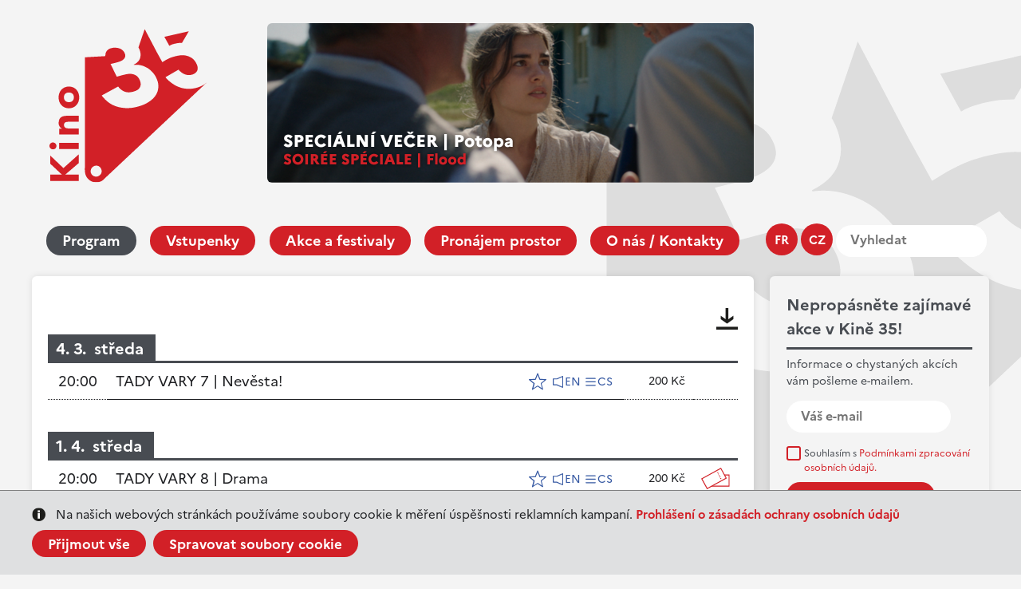

--- FILE ---
content_type: text/html; charset=UTF-8
request_url: https://kino35.ifp.cz/cz/program/page2_2
body_size: 5139
content:
<!DOCTYPE HTML>
<html lang="cs-CZ">
<head>
		<meta http-equiv="X-UA-Compatible" content="IE=9; IE=8; IE=EDGE" />
		<meta http-equiv="Content-Type" content="text/html; charset=utf-8" />
		<meta name="keywords" content="" />
		<meta name="description" content="pražské kino35 pod záštitou Francouszkého institutu" />
		<meta name="author" content="Burn IT, s.r.o." />    
		<title>IFP Kino35 || kino 35</title>
		<meta name="viewport" content="width=device-width, initial-scale=1.0, maximum-scale=5.0" />
		<meta name="theme-color" content="#ffffff"/>  
		<link rel="icon" type="img/ico" href="/ico/favico_kino35.2023.png">
		<link rel="manifest" href="/cz/site.webmanifest.json">
		<link rel="stylesheet" href="/js/jquery.fancybox.min.css" />
		<link href="https://kino35.ifp.cz/css/font-5.2023.css" rel="stylesheet" type="text/css" />
		<link href="https://kino35.ifp.cz/css/style-2.2023.css?ac=a15" rel="stylesheet" type="text/css" />
		<meta name="robots" content="all" />

    <script type="text/javascript" src="https://ajax.googleapis.com/ajax/libs/jquery/1.8.3/jquery.min.js"></script>
    <script type="text/javascript" src="/js/jquery.cookie.js"></script>
		<script src="/js/jquery.fancybox.min.js"></script>
    <script type="text/javascript" src="/js/script-2.2023.js?ac=a15"></script>

    <script type="text/javascript">
            
			var calendardays='{"c":"202601","t":"leden 2026","cdc":"31","cwd":"4","e":["20260102","20260103","20260105","20260106","20260107","20260108","20260109","20260110","20260112","20260113","20260114","20260115","20260116","20260117","20260119","20260120","20260121","20260122","20260123","20260124","20260126","20260127","20260128","20260129","20260130","20260131"],"pdc":"31"}';
			
      
    	var calendar_lang = 'cz';
    	var calendar_month = '';
    	var calendar_url = 'https://kino35.ifp.cz/cz/program/event';
    </script>
			<script async src="https://www.googletagmanager.com/gtag/js?id=G-1W4ZPYW9EQ"></script> <script> window.dataLayer = window.dataLayer || []; function gtag(){dataLayer.push(arguments);} gtag('js', new Date()); gtag('config', 'G-1W4ZPYW9EQ'); </script>
	       

    

		<base href="https://kino35.ifp.cz/" />
</head>

<body>
<div class="cookie-consent" style="display: none;">
<div class="cookie-bar">
	<div class="layout">
		<div class="cc-textbox wsw">
			Na našich webových stránkách používáme soubory cookie k měření úspěšnosti reklamních kampaní.	<br>
			<a href="//www.ifp.cz/cz/gdpr" target="_blank">Prohlášení o zásadách ochrany osobních údajů</a>
		</div>
		<div class="cc-buttons wsw">
		<a class="button cc-accept-all">Přijmout vše</a>
		<a class="button cc-open-manage">Spravovat soubory cookie</a>
		</div>
	</div>
</div>
<div class="cookie-pref" style="display: none;">
	<div class="cookie-pref-shadow">
	<form name="cc-form">
	<div class="layout"><div class="row">

	<div class="wsw">
		<h3>Nastavení souborů cookie</h3>
		<p>Zde si můžete zvolit, v jakém rozsahu se mají využívat soubory cookies na webu IFP.
		</p>
	</div>


  <div class="cc-block wsw">
	  <h4 class="green">Povolit pouze systémové cookies</h4>
	 	<p>Pokud zvolíte tuto možnost, budou použity pouze cookies potřebné pro běh stránek a jejich zabezpečení. Tyto cookies neobsahují žádná osobní data.
	 	</p>
		<p>
		<input type="radio" name="cc-level" value="2" id="ccr1" checked> <label class="chbox mini" for="ccr1">Přijmout</label>
		</p>
	</div>  
  <div class="cc-block wsw">
	  <h4 class="green">Povolit všechny cookies</h4>
	 	<p>Při použití této volby nám navíc umožníte sledovat úspěšnost našich reklamních kampaní v online médiích a na sociálních sítích.
	 	</p>
		<p>
		<input type="radio" name="cc-level" value="1" id="ccr2"> <label class="chbox mini" for="ccr2">Přijmout</label>
		</p>
	</div>
  
  <div class="form">
	  <input type="reset" class="button2" value="Resetovat">
	  <input type="submit" class="button" value="Uložit">
  </div>
	
	</div></div>
	</form>
</div></div>
</div>
<header class="layout">
<div class="header-top">
	<div class="logo">
		<a href="https://kino35.ifp.cz/cz/"><img src="/css/images-2.1/logo-kino35.svg"></a>
	</div>
  <div class="banner banner-position" rel="allpage_top23">
    <a href="/sys/services/banner.php?id=933|cz" title="SPECIÁLNÍ VEČER | Potopa (2025)" target="_blank" rel="allpage_top"><img src="/images/content/files/Kino%2035/2026-02/speci%C3%A1ln%C3%AD%20ve%C4%8Der%20Potopa%20_%20Flood.png" alt="SPECIÁLNÍ VEČER | Potopa (2025)" rel="933"  /></a>
  </div>
      
</div>
	
<nav>
	<div class="mobile-menu">
		<a href="" class="button menu"><span>Menu</span></a>
		<a href="" class="button calendar" data-open="calendar"><span>Kalendář</span></a>
		<a href="" class="button newsletter" data-open="newsletter"><span>Novinky</span></a>
	</div>
	<div class="wrapwrap-menu"><div class="wrap-menu">
	<div class="lang-menu">
		<span>
	    <a href="https://kino35.ifp.cz/fr/programme" class="lang-sw">fr</a>
      <a href="https://kino35.ifp.cz/cz/program" class="lang-sw aktivni">cz</a>
  		
		<a href="" class="srch-pop"></a>
		</span>
		
		<div class="search">
		<div class="search-in">
			<form name="searchform" action="" method="get"><input type="hidden" name="p" value="1" class="vstup" /><input type="text" name="search" value="" class="txt" id="search" placeholder="Vyhledat" /><input type="submit" name="" value="Vyhledat" class="submit" title="Vyhledat" /></form>
			<!--input type="text" value="" placeholder="Vyhledat..."><input type="submit" value=""-->
		</div>
		</div>
	</div>
	<div class="main-menu">
		            <a href="https://kino35.ifp.cz/cz/program/" class="active" title="Program" >Program</a>
                    <a href="https://kino35.ifp.cz/cz/vstupenky/"  title="Vstupenky" >Vstupenky</a>
                    <a href="https://kino35.ifp.cz/cz/akce-a-festivaly-1/"  title="Akce a festivaly" >Akce a festivaly</a>
                    <a href="https://kino35.ifp.cz/cz/pronajem-prostor/"  title="Pronájem prostor" >Pronájem prostor</a>
                    <a href="https://kino35.ifp.cz/cz/o-nas-kontakty/"  title="O nás / Kontakty" >O nás / Kontakty</a>
            
	</div>
	</div></div>
</nav>	
</header>
                      <main class="layout">
	<aside>
		<div class="newsletter white-block grey" id="newslistform">
	    <h2>Nepropásněte zajímavé akce v Kině 35!</h2>
	    <hr>
	    <p>Informace o chystaných akcích vám pošleme e-mailem.</p>

			<div class="newslistform">
				<form name="newsletterform" action="/sys/services/newslistregistration.php" method="post"><input type="hidden" name="m" value="" class="vstup" /><input type="hidden" name="jazyk" value="cz" class="vstup" />
				
			  
			  	<fieldset class="newsletterform">
				    <div class="trap"><input type="text" name="nludaje[message]" value="" class="rtrap" /></div>
						<div class="input-email"><input type="text" name="nludaje[email]" value="" class="vstup" id="itememail" placeholder="Váš e-mail" /></div>
						<div class="newslist-error newslist-error-email" style="display: none;">
						Zadaný e-mail nemá správný formát.
						</div>
						<div class="newslist-error newslist-error-gdpr"  style="display: none;">
						Vyplňte, prosím, všechna povinná pole. 
						</div>
						<div class="input-agree">
							<input type="checkbox" name="nludaje[gdpr]" value="1" class="vstup" id="itemgdpr" />
							<!--input type="checkbox" name="souhlas" id="souhlas" value="1" checked-->
							<label for="itemgdpr">Souhlasím s <a href="https://www.ifp.cz/cz/gdpr" target="_blank">Podmínkami zpracování osobních údajů.</a></label>
						</div>
						<div class="input-submit"><input type="submit" name="nludaje[save]" value="Přihlásit k odběru" class="button btn-white btn-blue-hover" id="itemodeslat" /></div>      
			  	</fieldset>
				</form>
			</div>

			<div class="newslist-success"  style="display: none;">
			Děkujeme. Nyní jste přihlášeni.
			</div>

		</div>
		
<!--  -->		

		<div class="calendar white-block">
	    <div class="side-calendar">
				<!-- cal -->
					<div class="month">
						<a class="month-back calendar-month" rel="-1">&lt;</a>
						<span></span>
						<a class="month-fwd calendar-month" rel="1">&gt;</a>
					</div>
					<table class="calendar">
						<thead>	
							<tr><th>Po</th><th>Út</th><th>St</th><th>Čt</th><th>Pá</th><th>So</th><th>Ne</th></tr>
							<tr><td colspan="7" class="delim"><hr></td></tr>
						</thead>		
						<tbody>
						</tbody>		
					</table>
				<!-- /cal -->                    
	    </div>
		</div>

	</aside>

	<div class="main white-block">

<!--content-->   
										<!-- blok_eventlist program-->    


	


	<div class="program">
			<a href="/images/content/files/Kino%2035/2026-01/Kino35%20-%20Program%20Janvier2.pdf" class="btn-download" title="Stáhnout program jako PDF" target="_blank"></a>
		
  <table class="prog-list">
			<tr class="header"><td colspan="5"><h3>4. 3. &nbsp;středa</h3></td></tr>
				<tr>
			<td class="time">20:00</td>
			<td class="name"><a href="https://kino35.ifp.cz/cz/program/event4640-tady-vary-7-nevesta" >TADY VARY 7 | Nevěsta!</a></td>
			<td class="icons"><div class="icons-wrap">
							<div class="ico ico-favorite" title="Speciální večer"></div>
						<div class="ico ico-english" title="English friendly"></div>
									
			<div class="ico ico-sound" title="Jazyk audia: angličtina">EN</div>
			
	
						<div class="ico ico-sub" title="Jazyk titulků: čeština">CS</div>
				</div></td>
								<td class="price">200 Kč</td>
      					<td class="tickets">
			</td>
		</tr>
		
			<tr class="header"><td colspan="5"><h3>1. 4. &nbsp;středa</h3></td></tr>
				<tr>
			<td class="time">20:00</td>
			<td class="name"><a href="https://kino35.ifp.cz/cz/program/event4641-tady-vary-8-drama" >TADY VARY 8 | Drama</a></td>
			<td class="icons"><div class="icons-wrap">
							<div class="ico ico-favorite" title="Speciální večer"></div>
						<div class="ico ico-english" title="English friendly"></div>
									
			<div class="ico ico-sound" title="Jazyk audia: angličtina">EN</div>
			
	
						<div class="ico ico-sub" title="Jazyk titulků: čeština">CS</div>
				</div></td>
								<td class="price">200 Kč</td>
      					<td class="tickets">
				<a href="http://kino35.koupitvstupenku.cz/?perfbegin=2026-04-01T20%3A00%3A00" title="Rezervovat" target="_blank" class="ticket"></a>
			</td>
		</tr>
		
			<tr class="header"><td colspan="5"><h3>8. 4. &nbsp;středa</h3></td></tr>
				<tr>
			<td class="time">18:00</td>
			<td class="name"><a href="https://kino35.ifp.cz/cz/program/event4637-divadlo-v-kine-35-ucpanej-system" >DIVADLO V KINĚ 35 | Ucpanej systém</a></td>
			<td class="icons"><div class="icons-wrap">
							<div class="ico ico-opera" title="Divadlo/Opera"></div>
									
			<div class="ico ico-sound" title="Jazyk audia: čeština">CS</div>
			
	
					</div></td>
								<td class="price">400 Kč</td>
      					<td class="tickets">
				<a href="http://kino35.koupitvstupenku.cz/?perfbegin=2026-04-08T18%3A00%3A00" title="Rezervovat" target="_blank" class="ticket"></a>
			</td>
		</tr>
		
			<tr class="header"><td colspan="5"><h3>6. 5. &nbsp;středa</h3></td></tr>
				<tr>
			<td class="time">20:00</td>
			<td class="name"><a href="https://kino35.ifp.cz/cz/program/event4642-tady-vary-9-co-nam-zbylo-z-lasky" >TADY VARY 9 | Co nám zbylo z lásky</a></td>
			<td class="icons"><div class="icons-wrap">
							<div class="ico ico-favorite" title="Speciální večer"></div>
									
			<div class="ico ico-sound" title="Jazyk audia: islandština, angličtina">IS, EN</div>
			
	
						<div class="ico ico-sub" title="Jazyk titulků: čeština">CS</div>
				</div></td>
								<td class="price">200 Kč</td>
      					<td class="tickets">
				<a href="http://kino35.koupitvstupenku.cz/?perfbegin=2026-05-06T20%3A00%3A00" title="Rezervovat" target="_blank" class="ticket"></a>
			</td>
		</tr>
		
			<tr class="header"><td colspan="5"><h3>10. 6. &nbsp;středa</h3></td></tr>
				<tr>
			<td class="time">20:00</td>
			<td class="name"><a href="https://kino35.ifp.cz/cz/program/event4643-tady-vary-10" >TADY VARY 10</a></td>
			<td class="icons"><div class="icons-wrap">
							<div class="ico ico-favorite" title="Speciální večer"></div>
									
			
	
					</div></td>
								<td class="price">200 Kč</td>
      					<td class="tickets">
			</td>
		</tr>
		
		</table>
	</div>
	
	<div class="paging"><div class="paging-in">
			<a href="https://kino35.ifp.cz/cz/program/page2_1#events-2" class="prev">&lt;</a>
		
			<a href="https://kino35.ifp.cz/cz/program/page2_0#events-2">*</a>    		<a href="https://kino35.ifp.cz/cz/program/page2_1#events-2">*</a>    		<a href="https://kino35.ifp.cz/cz/program/page2_2#events-2" class="active"><strong>*</strong></a>        
		</div></div>	        


							            
<!--/content-->

	</div>
</main>



<footer class="layout white-block">
<div class="foot-wrap">
	<div class="foot-col column-1">
		<p>Kino 35<br />
Francouzský institut v Praze<br />
Štěpánská 644/35, Praha 1</p>

		<p class="maplink">
			<a href="https://mapy.cz/turisticka?q=kino%2035&source=firm&id=682514&ds=2&x=14.4251949&y=50.0788684&z=17" target="_blank" class="button">Na mapě</a>
		</p>
		<p class="socio">
			
			<a href="https://www.facebook.com/Kino35Prague" target="_blank" ><img src="/css/images-2.1/ico-fb.svg"></a>
			<a href="https://x.com/IFPrague" target="_blank" ><img src="/css/images-2.1/ico-x.svg" class="x"></a>
			<a href="https://www.youtube.com/user/FrancouzskyInstitut" target="_blank" ><img src="/css/images-2.1/ico-yt.svg"></a>
			<a href="https://www.instagram.com/kino35prague/?hl=fr" target="_blank" ><img src="/css/images-2.1/alt-ins.svg" width="40"></a>
		</p>
		
	</div>
	<div class="foot-col column-2">
	<p>
		Pokladna:<br>
				<a href="tel:+420221401011">(+420) 221 401 011</a>
	</p>
	<p>
		Kontakt:<br>
		<a href="mailto:kino35@ifp.cz">kino35@ifp.cz</a>
	</p>
	</div>
	<div class="foot-col column-3">
	<ul>
	<li><a href="https://www.instagram.com/nabrehurhony.bistro35/">Bistro&nbsp;35</a></li>
	<li><a href="https://www.ifp.cz/cz/if-pass/" target="_blank">Slevy s IF Pass</a></li>
	<li><a href="https://www.ifp.cz/cz/" target="_blank">Francouzský institut</a></li>
	<li><a href="https://www.ifp.cz/cz/gdpr/" target="_blank">GDPR</a></li>
</ul>

	</div>
	<div class="foot-col column-4" >
	<a href="https://ifcinema.institutfrancais.com/en" target="_blank"><img src="/css/images-2.1/if-cinema.svg"></a>
	<a href="https://www.europa-cinemas.org/en" target="_blank"><img src="/css/images-2.1/europa-cinemas.svg"></a>
	</div>
</div>
<div class="foot-copy">
<div class="col-left">
&copy; 2023 Institut français de Prague | <a href="https://www.ifp.cz" target="_blank">www.ifp.cz</a>
</div>
<div class="col-right">
code: <a href="https://www.burnit.cz" target="_blank">BurnIT</a>
design: <a href="https://media.tajpej.cz/"  target="_blank">Tajpej Design</a>
</div>

</div>
</footer>
	<script src="/js/abutton.js"></script>
	<script> 
		AbuttonAdd('{"jazyk":"cz","site":"program","page2":"2","_project":"kino35"}');	
	</script> 
  <script type="text/javascript">
            $(".rtrap").css("display","none");
        </script>

<!-- Meta Pixel Code -->
<script>

!function(f,b,e,v,n,t,s)
{if(f.fbq)return;n=f.fbq=function(){n.callMethod?n.callMethod.apply(n,arguments):n.queue.push(arguments)};
if(!f._fbq)f._fbq=n;n.push=n;n.loaded=!0;n.version='2.0';
n.queue=[];t=b.createElement(e);t.async=!0;
t.src=v;s=b.getElementsByTagName(e)[0];
s.parentNode.insertBefore(t,s)}(window, document,'script',
'https://connect.facebook.net/en_US/fbevents.js');
fbq('init', '3877889832534591');
fbq('track', 'PageView');
</script>

<noscript><img height="1" width="1" style="display:none"
src="https://www.facebook.com/tr?id=3877889832534591&ev=PageView&noscript=1"
/></noscript>
<!-- End Meta Pixel Code -->

</body>
</html><!--small>data generated in 0.047745943069458 s</small--><!--small>data+template generated in 0.07783579826355 s</small-->

--- FILE ---
content_type: text/css
request_url: https://kino35.ifp.cz/css/font-5.2023.css
body_size: 302
content:
/*
@font-face {
  font-family: 'MyWebFont';
  src:  url('myfont.woff2') format('woff2'),
        url('myfont.woff') format('woff');
}
*/

@font-face {
  font-family: 'Marianne';
  font-style: normal;
  font-weight: 400;
  src:  url('/css/font-5/Marianne-Regular.woff2') format('woff2'),
        url('/css/font-5/Marianne-Regular.woff') format('woff');
}
@font-face {
  font-family: 'Marianne';
  font-style: normal;
  font-weight: 700;
  src:  url('/css/font-5/Marianne-Bold.woff2') format('woff2'),
        url('/css/font-5/Marianne-Bold.woff') format('woff');
}
@font-face {
  font-family: 'Marianne';
  font-style: normal;
  font-weight: 100;
  src:  url('/css/font-5/Marianne-Light.woff2') format('woff2'),
        url('/css/font-5/Marianne-Light.woff') format('woff');
}


/*
Marianne-Bold.woff
Marianne-Bold.woff2
Marianne-Bold_Italic.woff
Marianne-Bold_Italic.woff2
Marianne-ExtraBold.woff
Marianne-ExtraBold.woff2
Marianne-ExtraBold_Italic.woff
Marianne-ExtraBold_Italic.woff2
Marianne-Light.woff
Marianne-Light.woff2
Marianne-Light_Italic.woff
Marianne-Light_Italic.woff2
Marianne-Medium.woff
Marianne-Medium.woff2
Marianne-Medium_Italic.woff
Marianne-Medium_Italic.woff2
Marianne-Regular.woff
Marianne-Regular.woff2
Marianne-Regular_Italic.woff
Marianne-Regular_Italic.woff2
Marianne-Thin.woff
Marianne-Thin.woff2
Marianne-Thin_Italic.woff
Marianne-Thin_Italic.woff2


*/

--- FILE ---
content_type: text/css
request_url: https://kino35.ifp.cz/css/style-2.2023.css?ac=a15
body_size: 6875
content:
/*
var(--grey-light, #F4F4F4) 
var(--grey-mid, #808080);
var(--grey-dark, #484C52);
var(--grey-black, #1F2023);
var(--red-d-22027, #D22027)
 
*/



/* reset */
	* {box-sizing: border-box; outline: none;}
	html, body {/*height: 100%; width: 100%;*/}
	html, body { max-width: 100%; overflow-x: hidden; }
	body {	margin: 0px; 	padding: 0px; }
	ol, ul, li { margin: 0px;	padding: 0px; list-style: none; }
	
	xp {margin: 0px;	padding: 0 0 1em 0; }
	p {padding: 0px;	margin: 0 0 1em 0; }
	h1, h2, h3, h4, h5, h6 {margin: 0px; padding: 0px;}
	img {	border: 0px; }
/* basics */
	.cleaner, .clear, .null { font-size: 0px;	height: 0px;	line-height: 0px; }
	.cleaner, .clear {	clear: both; }
	.fleft {float: left;}
	.fright {float: right;}
	.hidden { display: none; }
	.print-only { display: none; }
	.relative {position: relative;}
	.out {outline: solid 1px red;}
	.nowrap {white-space: nowrap;}
	.vertical-center {vertical-align: middle;}
	.rtrap {display: none;}
	
	code {color: var(--grey-mid, #808080);}
	
	
.admin-link{
	display: block;
	position: fixed;
	bottom: 0px;
	left: 0px;
	padding: 5px 15px;
	background-color: #F9F2E4;
	border-left: #00000;
	border-top: #00000;
	border-top-right-radius: 15px;
	z-index: 10000;
}

.admin-button{
	border: 1px solid #A87D22;
    background-color: #FDEFD2;
    padding-left: 4px;
    padding-right: 4px;
    font-family: Verdana, Geneva, Arial, Helvetica, sans-serif;
    color: #464E6B;
    font-size: 12px;
    font-weight: bold;    
}	

.admin-iframe{
	display: block;
	position: fixed;
	bottom: 0px;
	left: 0px;
	padding: 0x;
	background: transparetnt;
	z-index: 10000;
	width: 0px;
	height: 0px;
	border: none;
}


/* LAYOUT */

/* COMMON */
	/** {transition: padding 0.5s, width 0.5s, height 0.5s, margin 0.5s;}	*/
	body, div, input, select, textarea, td, ul, li, button { font-family: 'Marianne', Arial, helvetica, sans-serif; font-weight: 400;}
	body, div, input, select, textarea, ul, li, button { margin: 0px;	padding: 0px; }
	body { font-size: 16px; color: var(--grey-black, #1F2023); background: var(--grey-light, #F4F4F4); overflow: visible;}    
	
	
	body.menuopen {position: fixed; width: 100%; top: 0;}	
                                                                           
	a { outline: none; text-decoration: none; }
	a:hover { text-decoration: none; }

	.white-block {border-radius: 6px; background: var(--white, #FFF); /* shadow content */ box-shadow: 0px 0px 8px 0px rgba(0, 0, 0, 0.10);}
	.white-block.grey {background: var(--grey-light, #F4F4F4);}
	


	nav .mobile-menu a.button {display: inline-block; height: 40px; padding: 4px 16px 6px 36px; border-radius: 50px;  text-align: center; font-size: 19px; font-weight: 700;
	border-radius: 50px; border: 2px solid var(--red-d-22027, #D22027); color: var(--red-d-22027, #D22027); margin: 0 4.5px;}
	nav .mobile-menu a.button.menu {background: var(--red-d-22027, #D22027) url(images-2.1/ico-hamburger.svg) no-repeat 10px 50%; color: var(--white, #FFF);}
	nav .mobile-menu a.button.calendar {background: url(images-2.1/ico-cal.svg) no-repeat 10px 50%;}
	nav .mobile-menu a.button.calendar.active {background-image: url(images-2.1/icow-cal.svg); background-color: var(--grey-dark, #484C52); border-color: var(--grey-dark, #484C52); color: #FFF;}
	nav .mobile-menu a.button.newsletter {background: url(images-2.1/ico-mail.svg) no-repeat 10px 50%;}
  nav .mobile-menu a.button.newsletter.active {background-image: url(images-2.1/icow-mail.svg); background-color: var(--grey-dark, #484C52); border-color: var(--grey-dark, #484C52); color: #FFF;}
/*
	nav .mobile-menu a.button.menu:hover {background-color: var(--grey-dark, #484C52); border-color: var(--grey-dark, #484C52);}
	nav .mobile-menu a.button.calendar:hover {background-image: url(images-2.1/icow-cal.svg); background-color: var(--red-d-22027, #D22027); color: #FFF;}
	nav .mobile-menu a.button.newsletter:hover {background-image: url(images-2.1/icow-mail.svg); background-color: var(--red-d-22027, #D22027); color: #FFF;}
*/
  @media (hover: hover) {
		nav .mobile-menu a.button.menu:hover {background-color: var(--grey-dark, #484C52); border-color: var(--grey-dark, #484C52);}
		nav .mobile-menu a.button.calendar:hover {background-image: url(images-2.1/icow-cal.svg); background-color: var(--red-d-22027, #D22027); border-color: var(--red-d-22027, #D22027); color: #FFF;}
		nav .mobile-menu a.button.newsletter:hover {background-image: url(images-2.1/icow-mail.svg); background-color: var(--red-d-22027, #D22027); border-color: var(--red-d-22027, #D22027); color: #FFF;}
  }

	@media (max-width: 905px) {	/* mobile *****************************************************************************************************************/
		.layout {width: 100%; min-width: 320px; margin: auto; xoutline: solid 1px red; }
		main aside .white-block {display: block; margin: 0 auto 19px; max-width: 400px;}
		main aside .white-block {display: none;}
		main.layout {margin-bottom: 20px;}
		
		header .header-top {padding: 22px 20px 0; }
		header .logo {width: 276px; height: 124px; margin: 0 auto 13px; background: url(images-2.1/logo-kino35-mob.svg) no-repeat;}
		header .logo a {width: 100%; height: 100%;}
		header .logo img {display: none;}
		header .banner {width: 100%; text-align: center; margin-bottom: 26px;}
		header .banner img {width: 100%; height: 100%; border-radius: 6px; max-width: 610px;}
		
		nav {width: 100%; text-align: center; position: relative;	}
/***/
		nav .wrapwrap-menu {display: none; }
		nav .wrap-menu {background: var(--red-d-22027, #D22027);
		position: fixed; top: 159px; width: 100%; left: 0; padding: 20px 20px 30px; z-index: 100; 
		}
		nav .mobile-menu {margin-bottom: 14px;}
		
		@media (max-width: 414px) {
			xnav .mobile-menu a.button {font-size: 16px; margin: 0 2px; padding: 4px 15px 6px 15px; background-image: none !important;}
			nav .mobile-menu a.button {padding: 0; width: 40px; background-position: 50% 50% !important;}
			nav .mobile-menu a.button span {display: none; }
		}
		
		nav .lang-menu {}
		nav .lang-menu a {vertical-align: middle;}
		nav .lang-menu a.lang-sw {display: inline-block; height: 21px; line-height: 21px; color: var(--white, #FFF); font-size: 17px; font-weight: 700; text-transform: uppercase;}
		nav .lang-menu a.lang-sw:hover {color: var(--grey-mid, #808080);}
		nav .lang-menu .srch-pop {display: inline-block; width: 21px; height: 21px; background: url(images-2.1/ico-search-white.svg) no-repeat;}
		nav .lang-menu span {display: flex; flex-direction: row; flex-wrap: nowrap; justify-content: space-between; width: 130px; margin: 0 auto 20px; }

		nav .search {position: relative; margin: 0 auto 14px; max-width: 400px; width: 100%;}
		nav .search-in {display: none; }
		nav .search input[type=text] {border-radius: 50px; background: var(--white, #FFF); color: var(--grey-mid, #808080); font-size: 16px; font-weight: 700; width: 100%;
			height: 40px; padding: 6px 40px 9px 18px; border: none; outline: none; }
		nav .search input[type=submit] {border-radius: 50px; background: var(--white, #FFF) url(images-2.1/ico-search.svg) no-repeat center center; width: 40px; height: 40px; 
			border: none; position: absolute; right: 0px; font-size: 0px; color: transparent; cursor: pointer;}
		nav .search input[type=submit]:hover {background-image: url(images-2.1/ico-search2.svg);}

		nav .main-menu {}
		nav .main-menu a {display: block; color: var(--white, #FFF); text-align: center; font-size: 19px; font-weight: 700; padding: 0.5em 0; }
		nav .main-menu a:hover {background: var(--grey-dark, #484C52);}

		footer {padding: 28px 20px; color: #1F2023; font-weight: 500; }
		footer a {color: #D22027;}
  @media (hover: hover) {
		footer a:hover {text-decoration: underline;}
	}		
		.foot-col {margin-bottom: 20px;}
		.foot-wrap {text-align: center; align-content: center; display: flex; flex-direction: column; }

		.foot-col.column-1 .maplink {margin-bottom: 30px;}
		.foot-col.column-1 .maplink .button {color: var(--red-d-22027, #D22027); display: inline; height: 34px; padding: 4px 20px 5px 20px; text-align: center; border-radius: 30px; border: 2px solid var(--red-d-22027, #D22027); font-weight: 700; font-size: 17px; }
  @media (hover: hover) {
		.foot-col.column-1 .maplink .button:hover {background: var(--red-d-22027, #D22027); color: #FFF; text-decoration: none;}
	}		
		.foot-col.column-1 .socio {}
		.foot-col.column-1 .socio img {vertical-align: middle; margin-right: 10px; width: 40px;}
		.foot-col.column-1 .socio img.x {width: 36px;}
		.foot-col.column-1 .socio a:last-child img {margin-right: 0px;}


		.foot-col.column-3 ul {color: #D22027; font-weight: 500;  }
		.foot-col.column-3 li {list-style-type: none; }
		.foot-col.column-4 {display: flex; flex-direction: column; align-items: center; justify-content: flex-start;}
		.foot-col.column-4 img {margin: 0 0 28px; }
		
		.foot-copy {font-size: 12px;}
		.foot-copy a {color: var(--red-d-22027, #D22027); font-size: 13px; font-weight: 500;}
		.foot-copy a:hover {text-decoration: underline;}
		.foot-copy .col-left,
		.foot-copy .col-right { display: block; margin-bottom: 12px; text-align: center;} 
	}


	@media (min-width: 906px) { /*desk small *****************************************************************************************************************/
		body { background: var(--grey-light, #F4F4F4) url(images-2.1/bg.svg) no-repeat calc(50% + 350px) 52px; background-attachment: fixed; background-size: 830px; }
		.layout {width: 906px; margin: auto; xoutline: solid 1px green;}
		main aside .white-block {display: block; margin: 0 auto 19px; max-width: 400px;}
		main aside .white-block {display: none;}
		main.layout {margin-bottom: 20px;}
		
		header .header-top {position: relative;padding: 36px 0 0 22px; width: 905px;}
		header .logo {margin-bottom: 0px; width: 199px; height: 193px;}
		header .logo img {width: 100%; height: 100%;}
		header .banner {position: absolute; top: 29px; right: 0px; width: 610px; height: 200px;}
		header .banner img {width: 100%; height: 100%; border-radius: 6px; object-fit: cover; object-position: center center;}
		
		nav {position: relative;}
		nav .mobile-menu {position: absolute; left: 0px; top: 18px; text-align: center; width: 100%;}
		nav .mobile-menu a.button.menu {display: none;} 

		nav .wrapwrap-menu {display: block !important; }		
		nav .wrap-menu { display: flex; height: 130px; flex-direction: column; justify-content: center; align-items: flex-end;}
		nav .lang-menu {text-align: right; width: 280px; margin: 0 0px 18px 0; position: relative; z-index: 10;}

		nav .lang-menu a { width: 40px; height: 40px; padding: 9px 5px; color: var(--white, #FFF); text-align: center; font-size: 15px; border-radius: 50px;
			font-weight: 700; background: var(--red-d-22027, #D22027); display: inline-block; text-transform: uppercase; }
		nav .lang-menu a:hover {background-color: var(--grey-dark, #484C52);}
		nav .lang-menu a.active {}

		nav .lang-menu a.srch-pop {display: none;}
		nav .search {display: inline-block; position: relative;}
		
		nav .search input[type=text] {border-radius: 50px; background: var(--white, #FFF); color: var(--grey-mid, #808080); font-size: 16px; font-weight: 700; width: 189px;
			height: 40px; padding: 6px 40px 9px 18px; border: none; outline: none; }
		nav .search input[type=submit] {border-radius: 50px; background: var(--white, #FFF) url(images-2.1/ico-search.svg) no-repeat center center; width: 40px; height: 40px; 
			border: none; position: absolute; right: 0px; font-size: 0px; color: transparent; cursor: pointer;}
		nav .search input[type=submit]:hover {background-image: url(images-2.1/ico-search2.svg);}			

		nav .main-menu {display: flex; justify-content: space-between; width: 905px; }
		nav .main-menu a {margin: 0 1px; padding: 5px 20px 5px 20px; color: var(--white, #FFF); text-align: center; font-size: 18px;font-weight: 700; border-radius: 50px; background: var(--red-d-22027, #D22027); white-space: nowrap;}
		nav .main-menu a:first-child {margin-left: 18px;}
		nav .main-menu a:last-child {margin-right: 18px;}
		
		nav .main-menu a:hover,
		nav .main-menu a.active { background: var(--grey-dark, #484C52);}	

		footer {padding: 28px 20px; color: #1F2023; font-weight: 500; }
		footer a {color: #D22027;}
  @media (hover: hover) {
		footer a:hover {text-decoration: underline;}
	}		
		.foot-wrap {display: flex; flex-direction: row; flex-wrap: nowrap; justify-content: space-between;}
		
		.foot-col.column-1 .maplink {margin-bottom: 30px;}
		.foot-col.column-1 .maplink .button {color: var(--red-d-22027, #D22027); display: inline; height: 34px; padding: 4px 20px 5px 20px; text-align: center; border-radius: 30px; border: 2px solid var(--red-d-22027, #D22027); font-weight: 700; font-size: 17px; }
  @media (hover: hover) {
		.foot-col.column-1 .maplink .button:hover {background: var(--red-d-22027, #D22027); color: #FFF; text-decoration: none;}
	}		
		.foot-col.column-1 .socio {margin-bottom: 40px;}
		.foot-col.column-1 .socio img {vertical-align: middle; margin-right: 10px; width: 40px;}
		.foot-col.column-1 .socio img.x {width: 36px;}
		
		  
		.foot-col.column-3 ul {color: #D22027; font-weight: 500;  }
		.foot-col.column-3 li {list-style-type: disc; }
		.foot-col.column-4 {display: flex; flex-direction: column; align-items: center; justify-content: flex-start;}
		.foot-col.column-4 img {margin: 0 0 25px; }

		.foot-copy {font-size: 12px; display: flex; flex-direction: row;}
		.foot-copy a {color: var(--red-d-22027, #D22027); font-size: 13px; font-weight: 500;}
		.foot-copy a:hover {text-decoration: underline;}
		.foot-copy .col-left {width: 50%;} 
		.foot-copy .col-right {text-align: right; width: 50%;}
		
	
	}

	@media (min-width: 1200px) { /*desk full *****************************************************************************************************************/
		.layout {width: 1200px; margin: auto; xoutline: solid 1px yellow;}
		header .logo {margin-bottom: 27px;}
	
		main {display: flex; flex-direction: row-reverse; flex-wrap: nowrap; align-content: flex-start;}
		main aside {display:block; width: 295px; }
		main aside .white-block {display: block !important; margin: 0 0 19px 20px;}
		main .main {width: 905px; xheight: 642px; }
	
		nav .mobile-menu {display: none;} 
		nav .wrap-menu { display: flex; flex-direction: row-reverse; flex-wrap: nowrap; justify-content: space-between; height: 90px; align-items: center;}
		nav .lang-menu {text-align: left; margin: 0;}
		nav .lang-menu a {}
		nav .lang-menu .search {}
		nav .lang-menu input {}
		
		nav .main-menu {}
		nav .main-menu a {}
		
		footer {}
		
	  .foot-col.column-4 {display: block; }
	  .foot-col.column-4 img {margin: 0 0 0 28px;}
	}
	


	/* CALENDAR */
	.side-calendar {min-height: 312px; xbackground: rgba(0,0,0,1); padding: 26px 0px;}
	.side-calendar .month {position: relative; text-transform: capitalize; margin: 0 20px; color: var(--grey-dark, #484C52); text-align: center; font-size: 18px; font-weight: 700; margin-bottom: 23px;}
	.side-calendar a.month-back,
	.side-calendar a.month-fwd  {font-size: 0px; color: transparent; background: no-repeat center center; background-size: 12px 20px; width: 13px; height: 22px; position: absolute; top: 0px;  cursor: pointer;}
	.side-calendar a.month-back {background-image: url(images-2.1/cal-prev.svg); left: 4px;}
	.side-calendar a.month-back:hover {background-image: url(images-2.1/cal-prev2.svg); left: 4px;}
	.side-calendar a.month-fwd {background-image: url(images-2.1/cal-nxt.svg); right: 4px;}
	.side-calendar a.month-fwd:hover {background-image: url(images-2.1/cal-nxt2.svg); right: 4px;}

	table.calendar {width: 100%; border-collapse: collapse; }
	table.calendar th, table.calendar td {font-size: 14px; text-align: center; height: 27.5px; width: 12%}
	table.calendar td.delim {height: 20px;}
	table.calendar td {var(--grey-dark, #484C52); cursor: default; font-weight: 700; }
	table.calendar td.off {color: #DDD;}
	table.calendar td a {color: var(--red-d-22027, #D22027);} 
	table.calendar td i {font-style: normal; padding: 2px 0;} 
	table.calendar td a.calendar-event {text-decoration: none; padding: 2px 0px; cursor: pointer;}
	table.calendar td a.calendar-event {color: #B94549; }
	table.calendar td.open {width: 100px; color: #FFF; padding: 12px 17px 10px; text-align: left; font-size: 14px; font-weight: 500; background: var(--grey-light, #F4F4F4); vertical-align: top; xline-height: 20px;	}
  table.calendar td.open a {display: block; width: 240px; padding-bottom: 2px; white-space: nowrap; overflow: hidden;  text-overflow: ellipsis; }
  table.calendar td.open a:hover {text-decoration: underline; } /* position: absolute; background: #000; white-space: normal; width: 185px; */
  
@media (max-width: 399px) {
  table.calendar td.open a {width: calc(100vw - 40px);}
}   
@media (min-width: 400px) and (max-width: 1200px) {
  table.calendar td.open a {width: 365px;}
}   
  
  
	table.calendar th {text-align: center; color: var(--grey-dark, #484C52); font-weight: 500; xborder-bottom: solid 1px #484C52;}
	table.calendar td a.calendar-event:hover,
	table.calendar td a.active {background-color: #484C52; color: #FFF; width: 24px; height: 24px; line-height: 22px; text-align: center; border-radius: 12px; display: inline-block;} 
	table.calendar td:not(.open):first-child,
	table.calendar th:first-child {padding-left: 20px; width: 20%;}
	table.calendar td:not(.open):last-child, 
	table.calendar th:last-child {padding-right: 20px; width: 20%;}
	table.calendar td hr {background: #484C52; height: 1px; border: none;} 
	

	.newsletter {padding: 21px 21px 24px;}
	.newsletter h2 {color: var(--grey-dark, #484C52); font-size: 20px; font-weight: 700;}
	.newsletter hr {border: 0; background: var(--grey-dark, #484C52); height: 3px; width: 100%;}
	.newsletter p {color: var(--grey-dark, #484C52); font-size: 14px; font-weight: 500;}  
	
	.newslistform {}
	.newslistform fieldset {border: 0px; padding: 0px; margin: 0px;}
	.newslistform input[type=text] { border: 0; border-radius: 50px; background: var(--white, #FFF); width: 206px; height: 40px; padding: 6px 40px 9px 18px;
		color: var(--grey-dark, #484C52); font-size: 16px; font-weight: 700;}
	.newslistform input[type=text]:focus-visible {outline: none}
	.newslistform input[type=text].error {color: var(--red-d-22027, #D22027); outline: solid 1px var(--red-d-22027, #D22027); }
	.newslistform input[type=text].error::placeholder {color: var(--red-d-22027, #D22027);}
	
	.newslistform input[type=checkbox] { -webkit-appearance: none; -moz-appearance: none; appearance: none; display: inline-block; vertical-align: top;
		display: inline-block;  width: 18px; height: 18px; border-radius: 3px; border: 2px solid var(--red-d-22027, #D22027); }
	.newslistform input[type=checkbox]:checked {position: relative;	 }
	.newslistform input[type=checkbox]:checked:after {content: "\2714"; position: absolute; top: 0px; left: 2px; width: 18px; height: 18px; display: block; font-weight: 700; font-size: 14px;line-height: 16px; color: var(--grey-dark, #484C52);}
	
	.newslistform label {display: inline-block; vertical-align: top; width: calc(100% - 23px);}
	

	.newslistform label { color: var(--grey-dark, #484C52); font-size: 12px;} 
	.newslistform label a { color: var(--red-d-22027, #D22027); }
	.newslistform label a:hover { text-decoration: underline; }
	.newslistform input[type=submit] {height: 34px; padding: 4px 20px 6px 20px; border-radius: 50px; background: var(--red-d-22027, #D22027);
		color: var(--white, #FFF); text-align: center; font-size: 17px; font-weight: 700; border: 0; outline: 0; cursor: pointer;}
	.newslistform input[type=submit]:hover {background-color: var(--grey-dark, #484C52);}
	.newslistform .input-email {margin-bottom: 17px;} 
	.newslistform .input-agree {margin-bottom: 9px;}
	.newslistform .input-submit {margin-bottom: 9px;}

	.newslist-error,
	.newslist-success { border-radius: 6px; padding: 6px 10px; color: var(--white, #FFF); font-size: 14px; font-weight: 700; margin-bottom: 10px;}
	.newslist-error {background: #FF928A;}
	.newslist-success {background: #8CCF8A;}



	main .main {padding: 40px 20px 40px;}

	.content-block {margin-bottom: 40px;}

/* WYSIWYG */

.wsw h1 { color: var(--if-bleu, #3558A2); font-size: 40px; font-weight: 700; margin-bottom: 26px;}
.wsw h2 { color: var(--grey-dark, #484C52); font-size: 30px; font-weight: 700; margin-bottom: 19px; } 
.wsw h3 { color: var(--grey-dark, #484C52); font-size: 20px; font-weight: 700; margin-bottom: 17px; }

.wsw p,
.wsw { color: var(--grey-black, #1F2023); font-size: 16px; font-weight: 400; }
.wsw p strong,
.wsw p b { font-weight: 700; }
.wsw p.sm { font-size: 14px; font-weight: 400; }
.wsw p.sm2 { font-size: 12px; font-weight: 400; }

.wsw a,
.wsw p a { color: var(--red-d-22027, #D22027); font-size: 16px; font-weight: 700; text-decoration: none; } 
  @media (hover: hover) {
		.wsw a:hover,
		.wsw p a:hover,
		.wsw p a.active { color: var(--red-d-22027, #D22027); text-decoration: underline; } 
	}
.wsw hr {border: 0.5px dotted var(--grey-black, #1F2023); border-width: 0 0 0.5px 0; height: 0; background: transparent; margin: 20px 0;}

.wsw ul,
.wsw ol { padding: 0px;	 margin: 0 0 1em 0; }
.wsw ul {padding-left: 10px;}
.wsw ul li {list-style-type: "\2022"; padding-left: 12px; margin-bottom: 3px; line-height: 20px;}
.wsw ol {padding-left: 20px;}
.wsw ol li {list-style-type: decimal; padding-left: 2px; margin-bottom: 3px; line-height: 20px;}

/* embedded */
.wsw img, .wsw iframe, .wsw video {min-width: 280px; max-width: 100%;}
.wsw video {width: 100% !important;}
@media (max-width: 905px) {	.wsw iframe { width: 100% !important; height: calc((100vw - 40px) * 0.5625);}}
@media (min-width: 906px) {	.wsw iframe {width: 100% !important; height: 486.5px;}}

/* cervene tlacitko plne, prazdne, s ikonou pro target a share */
.wsw a.button,
.wsw p a.button, 
.form input.button { display: inline-block; height: 34px; padding: 5px 20px 5px 20px; border-radius: 50px; background: var(--red-d-22027, #D22027); color: var(--white, #FFF); text-align: center; font-size: 17px; font-weight: 700; margin: 0 5px 5px 0; cursor: pointer;} 
.wsw a.button2,
.wsw p a.button2,
.form input.button2 { display: inline-block; height: 34px; padding: 3px 17px 3px 17px; background-color: var(--white, #FFF); color: var(--red-d-22027, #D22027); border-radius: 50px; border: 2px solid var(--red-d-22027, #D22027); text-align: center; font-size: 17px; font-weight: 700; cursor: pointer;} 
.wsw a.button[target=_blank],
.wsw p a.button[target=_blank] {padding-right: 40px; background: var(--red-d-22027, #D22027) url(images-2.1/ico-newtab.svg) no-repeat calc(100% - 18px) calc(50% + 1px); }
.wsw a.button2[target=_blank],
.wsw p a.button2[target=_blank] {padding-right: 40px; background: var(--white, #FFF) url(images-2.1/ico-newtab-red.svg) no-repeat calc(100% - 18px) calc(50% + 1px); }
.wsw p a.button2.button-share {padding-left: 40px; padding-right: 20px; background: var(--white, #FFF) url(images-2.1/ico-share.svg) no-repeat 13px calc(50% + 1px); }

.form input.button {border: 2px solid var(--red-d-22027, #D22027); padding-top: 2px;}
.form input.button2 {padding-top: 2px;}  

  @media (hover: hover) {
		.wsw a.button:hover,
		.wsw p a.button:hover,
		.form input.button:hover {background-color: var(--grey-dark, #484C52); border-color: var(--grey-dark, #484C52); text-decoration: none;} 
		.wsw a.button2:hover,
		.wsw p a.button2:hover,
		.form input.button2:hover {color: var(--white, #FFF); background-color: var(--red-d-22027, #D22027); text-decoration: none; } 
		.wsw a.button[target=_blank]:hover,
		.wsw p a.button[target=_blank]:hover,
		.wsw a.button2[target=_blank]:hover,
		.wsw p a.button2[target=_blank]:hover {background-image: url(images-2.1/ico-newtab.svg);}
		.wsw p a.button2.button-share:hover {background-image: url(images-2.1/ico-share-white.svg);}
	}

@media (min-width: 906px) {
	.wsw p,
	.wsw { font-size: 15px; }
	.wsw a,
	.wsw p a { font-size: 15px; } 
}



/******************/


/* program */

.program {}
.program h3 {display: inline-block; background: var(--grey-dark, #484C52); color: var(--white, #FFF); font-size: 20px; font-weight: 700;
padding: 3px 15px 0px 10px; 
}
x.program h3:after {display: block; width: 100%; height: 3px; background-color: red;}

.program .btn-download{
	display:inline-block; width: 27px; height: 27px; background-image: url(/css/images-2.1/ico-download.png); background-repeat: no-repeat; margin-left: calc(100% - 27px);
}


@media (max-width: 905px) {
	.program table {display: block; width: 100%; xborder-top: solid 3px var(--grey-dark, #484C52); margin-bottom: 40px; margin-top: -40px; }
	.program table tbody {display: block; width: 100%;}
	.program table tr {display: flex; flex-direction: row; flex-wrap: wrap; margin-bottom: 12px; flex-grow: 1; flex-shrink:0;
	border-bottom: 1px dotted  var(--grey-black, #1F2023);}
	.program table tr.header {border-bottom: solid 3px var(--grey-dark, #484C52); padding-top: 40px;}
	.program table tr.header td {padding: 0;}
	.program table tr td {display: block; font-size: 20px; font-weight: 500; xheight: 47px; xoutline: solid 1px yellow; }
	.program table.prog-list td.time {width: 100%; xheight: auto; flex: 0 0 100%; max-width: 100%;}
	.program table.prog-terms td.time {width: 70px; xheight: auto; xflex: 0 0 100%; xmax-width: 100%;} 
		
	.program table td.name {width: 100%; xmin-height: 47px; height: auto; flex: 0 0 100%; max-width: 100%; font-weight: 500;}
	.program table td.name a {color: #1F2023;}
	.program table td.name a:hover {text-decoration: underline;}
	.program table td.datetime {}
	.program table td.icons {color: #3558A2; text-align: right; flex-grow: 1; padding-bottom: 3px;}
	.program table.prog-terms td.icons {}
	.program table.prog-list td.icons {}
	.program table.prog-terms td.icons {color: #3558A2; text-align: right; flex-grow: 1; padding-bottom: 4px;}
	.program table td.note {font-size: 15px; padding: 3px 10px; flex-grow: 1; }
	.program table td.price {text-align: right; font-size: 16px; font-weight: 400; white-space: nowrap; padding: 3px 10px;}
	.program table.prog-terms td.price {}   
	.program table td.tickets {text-align: center; padding-bottom: 3px;}
	

	@media (max-width: 400px) {
   .program table.prog-terms td.price {width: calc(100% - 38px); }
   .program table.prog-terms td.note {width: 100%; padding-left: 0; padding-right: 0;}
   .program table.prog-terms td.tickets {text-align: center; }

	}
	
	
}



@media (min-width: 906px) {
	.program table {width: 100%; border-collapse: collapse; xborder-top: solid 3px var(--grey-dark, #484C52); margin-top: -40px; margin-bottom: 40px;}
	.program table tr {}
	.program table tr td {font-size: 18px; font-weight: 500; border-bottom: 1px dotted  var(--grey-black, #1F2023); height: 47px; padding: 5px 10px;}
  .program table tr.header td {padding: 0; border-bottom: solid 3px var(--grey-dark, #484C52); padding-top: 40px;}
	.program table td.time {width: 75px; text-align: center;}
	.program table td.datetime {}
	.program table td.name {font-weight: 500;}
	.program table td.name a {color: #1F2023; font-weight: 500;}
	.program table td.name a:hover {text-decoration: underline;}
	.program table td.icons {color: #3558A2; text-align: right;}
	.program table td.note {font-size: 14px; font-weight: 400;}
	.program table td.price {text-align: right; font-size: 14px; font-weight: 400; white-space: nowrap; max-width: 80px;} 
	.program table td.tickets.prog-list {text-align: center; zwidth: 80px;}
	.program table td.tickets { width: 36px;}

}

.program table .icons-wrap {display: flex; flex-direction: row; justify-content: flex-end; align-items: center; height: 100%;width: 100%;}
.program table td.icons-l .icons-wrap {justify-content: flex-start;}
.program table td.icons .ico {min-height: 22px; background: no-repeat 0 center; margin-right: 2px; text-align: left;}
.program table td.icons .ico:last-child {margin-right: 0;}
.program table td.icons .ico.ico-sound,
.program table td.icons .ico.ico-sub {color: var(--if-bleu, #3558A2); font-size: 14px; font-weight: 500; width: auto; padding: 1px 4px 0 15px; }
.program table td.icons .ico.ico-festival {width: 27px; background-image: url(images-2.1/ico-award.svg);}
.program table td.icons .ico.ico-opera {width: 27px; background-image: url(images-2.1/ico-award.svg);}
.program table td.icons .ico.ico-award {width: 27px; background-image: url(images-2.1/ico-award.svg);}			
.program table td.icons .ico.ico-forkids {width: 27px; background-image: url(images-2.1/ico-kids.svg);}
.program table td.icons .ico.ico-favorite {width: 27px; background-image: url(images-2.1/ico-recom.svg);}
.program table td.icons .ico.ico-sound {background-image: url(images-2.1/ico-sound.svg);}
.program table td.icons .ico.ico-sub {background-image: url(images-2.1/ico-sub.svg);}
.program table td.tickets {}
.program table td.tickets a.ticket {width: 36px; height: 27px; display: block; background: url(images-2.1/ico-ticket.svg) no-repeat; cursor: pointer;}
  @media (hover: hover) {
		.program table td.tickets a.ticket:hover {background-image: url(images-2.1/ico-ticket2.svg);}
	}


.paging {text-align: center; margin-bottom: 40px;}
.paging-in {display: inline-flex; flex-shrink: 0; width: auto; flex-wrap: wrap; max-width: 100%; justify-content: center;}
.paging a:not(.next):not(.prev) { display: inline-block; width: 16px; height: 16px; border-radius: 16px; background: var(--red-d-22027, #D22027);
		color: var(--red-d-22027, #D22027);  margin: 0 9px 7px; }
.paging a:not(.next):not(.prev):hover,
.paging a:not(.next):not(.prev).active { background: var(--grey-dark, #484C52); color: var(--grey-dark, #484C52);}
.paging a.next,
.paging a.prev {display: none;}



.event {margin-bottom: 40px;}
.event-image {position: relative;}
.event-image img {width: 100%; opacity: 1; display: block;}
.event-image h1 {
	position: absolute; left: 20px; right: 20px; bottom: 20px;
	color: var(--white, #FFF); color: var(--white, #FFF); font-size: 40px; font-weight: 700; line-height: 55px;
	text-shadow: 0px 0px 1px rgba(0,0,0,0.5);}
.event-text, .event-text h1 {background: var(--grey-dark, #484C52); color: var(--white, #FFF); font-size: 16px; font-weight: 700; 
	padding: 25px 20px;
}
.event-text h1{
    font-weight: 700; padding: 0px;	margin: 0px;
}

@media (max-width: 400px) {
	.event-image h1 {font-size: 30px; line-height: 40px;}	
}


@media (min-width: 906px) {
	.event-text, .event-text h1 {background: var(--grey-dark, #484C52); color: var(--white, #FFF); font-size: 15px; font-weight: 700; }    
	.event {display: flex; }
	.event-image {width: 50%; }
	.event-image img {height: 100%; object-fit: cover; border-radius: 6px 0px 0px 0px;}
	.event-text {width: 50%; border-radius: 0px 6px 0px 0px;}
}

.event-text .icons {display: flex; justify-content: flex-start; margin-bottom: 30px; }
.event-text .icons .ico {height: 22px; background: no-repeat 0 center; margin-right: 2px}
.event-text .icons .ico.ico-sound,
.event-text .icons .ico.ico-sub {color: var(--white, #FFF); font-size: 15px; font-weight: 500; width: auto; padding: 0px 6px 0 16px;}
.event-text .icons .ico.ico-festival {width: 28px; background-image: url(images-2.1/icow-award.svg);}
.event-text .icons .ico.ico-opera {width: 28px; background-image: url(images-2.1/icow-award.svg);}
.event-text .icons .ico.ico-award {width: 28px; background-image: url(images-2.1/icow-award.svg);}			
.event-text .icons .ico.ico-forkids {width: 28px; background-image: url(images-2.1/icow-kids.svg);}
.event-text .icons .ico.ico-favorite {width: 28px; background-image: url(images-2.1/icow-recom.svg);}
.event-text .icons .ico.ico-sound {background-image: url(images-2.1/icow-sound.svg);}
.event-text .icons .ico.ico-sub {background-image: url(images-2.1/icow-sub.svg);}


.event-links {margin-top: 20px;}
.event-links a.button, 
.event-links a.button2 {margin-right: 15px; margin-bottom: 10px;}
.event-links a.button:last-child,
.event-links a.button2:last-child {margin-right: 0px;}


.gallery {margin: 50px 0;}
.gallery .gallery-imgs {display:flex; flex-wrap: wrap; justify-content: flex-start; overflow: hidden; transition: height 2s ease; height: auto;}
.gallery .gallery-imgs img {margin-bottom: 15px; margin-right: 20px;}
.gallery .button-strip {text-align: center; margin-top: 13px;}

@media (min-width:906px) {
	.gallery .gallery-imgs img {width: 275px;}
	.gallery .gallery-imgs a:nth-child(3n) img {margin-right: 0px;}
}

@media (min-width: 415px) and (max-width: 905px) {
	.gallery .gallery-imgs img {width: calc(50vw - 30px); }
	.gallery .gallery-imgs a:nth-child(2n) img {margin-right: 0px;}
}

@media (max-width: 414px) {
	.gallery .gallery-imgs img {width: calc(100vw - 40px);}
	.gallery .gallery-imgs a img {margin-right: 0px;}	
}

@media (min-width: 906px) {
 .gallery .gallery-imgs img {}
}


/* cookie consent */

.cookie-consent {position: fixed; xposition: absolute; bottom: 0px; left: 0px; width: 100%; z-index: 1000000; max-height: 100vh; overflow: auto; border-top: solid 1px var(--grey-mid, #808080);}

.cookie-bar {background: #dfe0e1; padding: 15px 20px; position: relative; z-index: 100000;}
.cookie-bar .cc-textbox {background: url(images-5/ico-info.png) no-repeat 0 3px; padding: 0 0 0 25px; font-size: 15px; }
.cookie-bar a.button.btn-mini {width: 100%; margin-top: 15px; cursor: pointer;}

.cookie-pref {xpadding-bottom: 60px; }
.cookie-pref-shadow {box-shadow: 0px 0px 57.6px 2.4px rgba(0, 0, 0, 0.5); background: #FFF; padding: 15px 20px 25px;}
x.cookie-pref .wsw {padding-top: 20px;}
.cookie-pref .wsw h3, 
.cookie-pref .wsw h4 {margin-bottom: 10px;}
.cookie-pref .wsw p {margin-bottom: 20px; padding: 0;}
.cookie-pref .button {margin-bottom: 15px;  cursor: pointer;}
.cookie-pref .button:first-child {margin-right: 25px;}

.cookie-pref  input[type=radio] { -webkit-appearance: none; -moz-appearance: none; appearance: none; display: inline-block; vertical-align: top; display: inline-block;  width: 18px; height: 18px; border-radius: 3px; border: 2px solid var(--red-d-22027, #D22027); }
.cookie-pref  input[type=radio]:checked {position: relative;	 }
.cookie-pref  input[type=radio]:checked:after {content: "\2714"; position: absolute; top: 0px; left: 2px; width: 18px; height: 18px; display: block; font-weight: 700; font-size: 14px; line-height: 16px; color: var(--grey-dark, #484C52);}
.cookie-pref  label {display: inline-block; vertical-align: top; } 

.cookie-bar .cc-buttons {margin-top: 8px;}

@media (max-width: 905px) {
	.cookie-pref-shadow {padding-left: 20px; padding-right: 20px;}
}


@media (min-width: 906px) {
.cookie-bar {padding: 17px 20px;}
x.cookie-bar .container>div {vertical-align: middle;}
.cookie-bar .container {   display: flex; justify-content: space-between; align-items: center; flex-direction: row;}
.cookie-bar .cc-buttons {white-space: nowrap; display: inline-block; } 
.cookie-bar .cc-textbox {display: inline-block; xwidth: 45%; padding-left: 30px;}
.cookie-bar a.button.btn-mini {width: auto; margin-top: 0px; margin-left: 15px; white-space: nowrap; }
.cookie-bar .cc-textbox br {display: none; }
}

@media (min-width: 1200px) {
.cookie-pref-shadow {padding: 25px 0 35px;}
.cookie-bar .cc-textbox {font-size: 15px; }
}

.reservationform {border-radius: 6px; background: var(--grey-light, #F4F4F4); box-shadow: 0px 0px 8px 0px rgba(0, 0, 0, 0.10);}
.reservationform .headr {margin-bottom: 20px;}
.reservationform h2 {    color: var(--grey-dark, #484C52); font-size: 20px; font-weight: 700; }
.reservationform hr {border: 0; background: var(--grey-dark, #484C52); height: 3px; width: 100%;}
.reservationform .row {display: flex; flex-wrap: wrap; }
.reservationform .form-itm {padding: 0 20px 10px 0;}

.reservationform input[type=text] { border: 0; border-radius: 50px; background: var(--white, #FFF); width: 206px; height: 40px; padding: 6px 40px 9px 18px;
		color: var(--grey-dark, #484C52); font-size: 16px; font-weight: 700;}
.reservationform select { border: 0; border-radius: 50px; background: var(--white, #FFF); width: 206px; height: 40px; padding: 6px 40px 9px 18px;
		color: var(--grey-dark, #484C52); font-size: 16px; font-weight: 700;}

.reservationform input[type=text]:focus-visible {outline: none}
.reservationform input[type=text].error,
.reservationform select.error {color: var(--red-d-22027, #D22027); outline: solid 1px var(--red-d-22027, #D22027); }
.reservationform input[type=text].error::placeholder {color: var(--red-d-22027, #D22027);}

.reservationform input[type=submit] {height: 34px; padding: 4px 20px 6px 20px; border-radius: 50px; background: var(--red-d-22027, #D22027);
		color: var(--white, #FFF); text-align: center; font-size: 17px; font-weight: 700; border: 0; outline: 0; cursor: pointer;}

.reservationform .form-message {border-radius: 6px; padding: 6px 10px; color: var(--white, #FFF); font-size: 14px; font-weight: 700; margin-bottom: 10px;
background: #FF928A;} 
.reservationform .form-message.fm-ok {background: #8CCF8A;}
.reservationform .form-message.capacity_warning {background: var(--grey-dark, #484C52);}



@media (hover: hover) {
	.reservationform input[type=submit]:hover {background-color: var(--grey-dark, #484C52);}
}

/*
	<div class="form-message send_ok fm-ok" style="display: none;">{'reservation_ok'|trans}<br />{'event-reservation-confirmation-label-resid'|trans} <span class="rid-placeholder"></span></div>
	<div class="form-message send_nok fm-error" style="display: none;">{'reservation_error'|trans}</div>
	<div class="form-message send_toomany" style="display: none;">{'event-reservation-capacity-toomany'|trans}</div>
	<div class="form-message send_full" style="display: none;">{'event-reservation-capacity-full'|trans}</div>
	<div class="form-message capacity_warning" style="display: none;">{'event-reservation-capacity-warning'|trans}</div>
*/


--- FILE ---
content_type: image/svg+xml
request_url: https://kino35.ifp.cz/css/images-2.1/cal-prev.svg
body_size: 678
content:
<?xml version="1.0" encoding="utf-8"?>
<!-- Generator: Adobe Illustrator 25.2.1, SVG Export Plug-In . SVG Version: 6.00 Build 0)  -->
<svg version="1.1" id="Layer_1" xmlns="http://www.w3.org/2000/svg" xmlns:xlink="http://www.w3.org/1999/xlink" x="0px" y="0px"
	 width="13px" height="24px" viewBox="0 0 13 24" style="enable-background:new 0 0 13 24;" xml:space="preserve">
<style type="text/css">
	.st0{fill:#D22027;}
</style>
<path class="st0" d="M11.4,23.1c-0.4,0-0.8-0.2-1.1-0.5l-9.6-10c-0.2-0.1-0.3-0.3-0.4-0.5c-0.2-0.6-0.1-1.2,0.3-1.6l9.7-10
	c0.6-0.6,1.5-0.6,2.1,0c0.6,0.6,0.6,1.5,0,2.1l-8.7,9l8.7,9c0.6,0.6,0.6,1.5,0,2.1C12.2,22.9,11.8,23.1,11.4,23.1z"/>
</svg>


--- FILE ---
content_type: image/svg+xml
request_url: https://kino35.ifp.cz/css/images-2.1/ico-ticket.svg
body_size: 1620
content:
<?xml version="1.0" encoding="utf-8"?>
<!-- Generator: Adobe Illustrator 25.2.1, SVG Export Plug-In . SVG Version: 6.00 Build 0)  -->
<svg version="1.1" id="Layer_1" xmlns="http://www.w3.org/2000/svg" xmlns:xlink="http://www.w3.org/1999/xlink" x="0px" y="0px"
	 width="36px" height="28px" viewBox="0 0 36 28" style="enable-background:new 0 0 36 28;" xml:space="preserve">
<style type="text/css">
	.st0{fill:#FFFFFF;}
	.st1{fill:#D22027;}
</style>
<g>
	<rect x="10.6" y="9.1" class="st0" width="24.4" height="14"/>
	<path class="st1" d="M35.6,23.8H10V8.5h25.6V23.8z M11.2,22.6h23.2V9.7H11.2V22.6z"/>
</g>
<g>
	<rect x="2.5" y="6.5" transform="matrix(0.8769 -0.4807 0.4807 0.8769 -4.5124 9.4192)" class="st0" width="27.2" height="14"/>
	<path class="st1" d="M7.3,27L0,13.7L24.9,0l7.3,13.4L7.3,27z M1.6,14.1l6.2,11.3l22.8-12.5L24.5,1.6L1.6,14.1z"/>
</g>
<path class="st1" d="M24.6,14.2c-0.2,0-0.4-0.1-0.5-0.3l0-0.1c-0.1-0.3,0-0.7,0.3-0.8s0.7,0,0.8,0.3l0,0.1c0.1,0.3,0,0.7-0.3,0.8
	C24.7,14.1,24.6,14.2,24.6,14.2z M23.6,12.3c-0.2,0-0.4-0.1-0.5-0.3l0-0.1c-0.1-0.3,0-0.7,0.3-0.8c0.3-0.1,0.7,0,0.8,0.3l0,0.1
	c0.1,0.3,0,0.7-0.3,0.8C23.8,12.3,23.7,12.3,23.6,12.3z M22.7,10.4c-0.2,0-0.4-0.1-0.5-0.3l0-0.1c-0.1-0.3,0-0.7,0.3-0.8
	c0.3-0.1,0.7,0,0.8,0.3l0,0.1c0.1,0.3,0,0.7-0.3,0.8C22.9,10.4,22.8,10.4,22.7,10.4z M21.7,8.5c-0.2,0-0.4-0.1-0.5-0.3l0-0.1
	c-0.1-0.3,0-0.7,0.3-0.8c0.3-0.1,0.7,0,0.8,0.3l0,0.1c0.1,0.3,0,0.7-0.3,0.8C21.9,8.5,21.8,8.5,21.7,8.5z M20.8,6.7
	c-0.2,0-0.4-0.1-0.5-0.3l0-0.1c-0.1-0.3,0-0.7,0.3-0.8c0.3-0.1,0.7,0,0.8,0.3l0,0.1c0.1,0.3,0,0.7-0.3,0.8C21,6.6,20.9,6.7,20.8,6.7
	z"/>
</svg>


--- FILE ---
content_type: image/svg+xml
request_url: https://kino35.ifp.cz/css/images-2.1/ico-recom.svg
body_size: 1011
content:
<?xml version="1.0" encoding="utf-8"?>
<!-- Generator: Adobe Illustrator 25.2.1, SVG Export Plug-In . SVG Version: 6.00 Build 0)  -->
<svg version="1.1" id="Layer_1" xmlns="http://www.w3.org/2000/svg" xmlns:xlink="http://www.w3.org/1999/xlink" x="0px" y="0px"
	 width="24px" height="22px" viewBox="0 0 24 22" style="enable-background:new 0 0 24 22;" xml:space="preserve">
<style type="text/css">
	.st0{fill:#3558A2;}
</style>
<path class="st0" d="M23,8.5c-0.1-0.2-0.3-0.4-0.5-0.4l-7.3-0.4l-2.6-6.8c-0.2-0.5-0.9-0.5-1.1,0L8.8,7.7L1.6,8.1
	C1.3,8.1,1.1,8.2,1,8.5C0.9,8.7,1,9,1.2,9.1l5.6,4.6l-1.9,7c-0.1,0.2,0,0.5,0.2,0.6c0.1,0.1,0.2,0.1,0.4,0.1c0.1,0,0.2,0,0.3-0.1
	l6.1-4l6.1,4c0.2,0.1,0.5,0.1,0.7,0c0.2-0.1,0.3-0.4,0.2-0.6l-1.9-7l5.6-4.6C23,9,23.1,8.7,23,8.5z M16.1,13
	c-0.2,0.1-0.3,0.4-0.2,0.6l1.6,5.9l-5.1-3.3c-0.1-0.1-0.2-0.1-0.3-0.1s-0.2,0-0.3,0.1l-5.1,3.3l1.6-5.9c0.1-0.2,0-0.5-0.2-0.6
	L3.2,9.2l6.1-0.3c0.2,0,0.4-0.2,0.5-0.4L12,2.8l2.2,5.7c0.1,0.2,0.3,0.4,0.5,0.4l6.1,0.3L16.1,13z"/>
</svg>


--- FILE ---
content_type: image/svg+xml
request_url: https://kino35.ifp.cz/css/images-2.1/ico-sound.svg
body_size: 820
content:
<?xml version="1.0" encoding="utf-8"?>
<!-- Generator: Adobe Illustrator 25.2.1, SVG Export Plug-In . SVG Version: 6.00 Build 0)  -->
<svg version="1.1" id="Layer_1" xmlns="http://www.w3.org/2000/svg" xmlns:xlink="http://www.w3.org/1999/xlink" x="0px" y="0px"
	 width="13px" height="15px" viewBox="0 0 13 15" style="enable-background:new 0 0 13 15;" xml:space="preserve">
<style type="text/css">
	.st0{fill:#3558A2;}
</style>
<g>
	<g>
		<path class="st0" d="M12.4,14.9c-0.1,0-0.1,0-0.2,0l-7.3-3.1c-0.1,0-0.1-0.1-0.1-0.1H0.6c-0.3,0-0.6-0.2-0.6-0.6V3.8
			c0-0.3,0.3-0.6,0.6-0.6H5l7.2-3.1c0.2-0.1,0.4-0.1,0.5,0c0.2,0.1,0.3,0.3,0.3,0.5v13.6c0,0.2-0.1,0.4-0.3,0.5
			C12.6,14.9,12.5,14.9,12.4,14.9z M5.6,10.8l6.3,2.7v-12L5.3,4.3c-0.1,0-0.1,0-0.2,0H1.2v6.2h3.9C5.3,10.5,5.5,10.6,5.6,10.8z"/>
	</g>
</g>
</svg>


--- FILE ---
content_type: image/svg+xml
request_url: https://kino35.ifp.cz/css/images-2.1/ico-award.svg
body_size: 3405
content:
<?xml version="1.0" encoding="utf-8"?>
<!-- Generator: Adobe Illustrator 25.2.1, SVG Export Plug-In . SVG Version: 6.00 Build 0)  -->
<svg version="1.1" id="Layer_1" xmlns="http://www.w3.org/2000/svg" xmlns:xlink="http://www.w3.org/1999/xlink" x="0px" y="0px"
	 width="24px" height="22px" viewBox="0 0 24 22" style="enable-background:new 0 0 24 22;" xml:space="preserve">
<style type="text/css">
	.st0{fill:#3558A2;}
</style>
<path class="st0" d="M23.3,14.6c-0.9-0.4-1.9-0.5-2.9-0.5c0.5-0.3,1-0.7,1.4-1.1c1.1-1.1,1.9-2.5,2.1-4c0-0.2,0-0.3-0.1-0.4
	c-0.1-0.1-0.3-0.2-0.4-0.1c-1,0.2-2,0.6-2.8,1.1c0.3-0.5,0.5-1,0.6-1.6c0.4-1.5,0.3-3.1-0.2-4.5c-0.1-0.2-0.2-0.3-0.3-0.3
	c-0.2,0-0.3,0-0.4,0.1c-0.9,0.8-1.6,1.7-2,2.7c0-0.4-0.1-0.7-0.2-1.1C17.5,3.4,16.7,2,15.5,1c-0.1-0.1-0.3-0.1-0.5-0.1
	c-0.2,0-0.3,0.2-0.3,0.3c-0.5,1.5-0.6,3-0.1,4.5C15,7.3,15.8,8.6,17,9.6c0.1,0.1,0.2,0.1,0.3,0.1c0,0,0.1,0,0.1,0c0,0,0.1,0,0.1-0.1
	c0.1,0.7,0.2,1.3,0.4,1.9c0,0.1,0.2,0.2,0.3,0.3c-0.5,0.8-0.9,1.7-1.1,2.6c0,0.1,0,0.3,0.1,0.4c-0.9,0.4-1.7,1-2.4,1.8
	c-0.1,0.1-0.1,0.3-0.1,0.4c0,0,0,0,0,0c-0.9,0-1.7,0.2-2.5,0.5C12.2,17.7,12,17.8,12,18c0,0,0,0,0,0c0-0.2-0.2-0.3-0.3-0.3
	c-0.8-0.3-1.6-0.5-2.5-0.5c0,0,0,0,0-0.1c0-0.2,0-0.3-0.1-0.4c-0.7-0.8-1.5-1.3-2.4-1.8c0.1-0.1,0.1-0.2,0.1-0.4
	c-0.2-0.9-0.6-1.8-1.1-2.6C5.9,11.8,6,11.7,6,11.6c0.2-0.6,0.4-1.3,0.4-2c0,0,0.1,0,0.1,0c0,0,0.1,0,0.1,0c0.1,0,0.2,0,0.3-0.1
	c1.2-1,2.1-2.3,2.5-3.8c0.4-1.5,0.4-3.1-0.1-4.5C9.3,1.1,9.1,1,9,0.9c-0.2,0-0.3,0-0.5,0.1c-1.2,1-2,2.3-2.5,3.8
	C6,5.2,5.9,5.6,5.8,6c-0.5-1-1.1-2-2-2.7C3.7,3.1,3.5,3.1,3.4,3.1C3.2,3.2,3.1,3.3,3,3.5C2.5,4.9,2.4,6.5,2.8,8
	C3,8.5,3.2,9.1,3.5,9.6C2.6,9,1.7,8.6,0.7,8.5c-0.2,0-0.3,0-0.4,0.1S0,8.9,0.1,9c0.3,1.5,1,2.9,2.1,4c0.4,0.4,0.9,0.8,1.4,1.1
	c-1,0-2,0.1-2.9,0.5c-0.2,0.1-0.3,0.2-0.3,0.3s0,0.3,0.1,0.5c1,1.2,2.4,2,3.9,2.3c0.4,0.1,0.9,0.2,1.3,0.2C4.8,18.4,4,19,3.3,19.8
	c-0.1,0.1-0.1,0.3-0.1,0.4c0,0.2,0.2,0.3,0.3,0.3c0.8,0.3,1.7,0.5,2.6,0.5c0.6,0,1.3-0.1,1.9-0.2c1.5-0.4,2.8-1.2,3.9-2.4
	c0.1-0.1,0.1-0.2,0.1-0.2c0,0.1,0.1,0.1,0.1,0.2c1,1.2,2.4,2,3.9,2.4c0.6,0.2,1.3,0.2,1.9,0.2c0.9,0,1.8-0.2,2.6-0.5
	c0.2-0.1,0.3-0.2,0.3-0.3c0-0.2,0-0.3-0.1-0.5c-0.7-0.8-1.5-1.4-2.4-1.8c0.4,0,0.9-0.1,1.3-0.2c1.5-0.3,2.9-1.2,3.9-2.4
	c0.1-0.1,0.1-0.3,0.1-0.4C23.6,14.8,23.5,14.7,23.3,14.6z M17.1,8.3c-0.7-0.8-1.3-1.7-1.6-2.8c-0.3-1-0.3-2.1-0.1-3.2
	c0.7,0.8,1.3,1.7,1.6,2.8C17.3,6.2,17.3,7.3,17.1,8.3z M7,5.1c0.3-1,0.8-2,1.6-2.8c0.2,1,0.2,2.1-0.1,3.2c0,0,0,0,0,0
	c-0.3,1-0.8,2-1.6,2.8C6.7,7.3,6.7,6.2,7,5.1z M3.8,4.6C4.5,5.3,5,6.3,5.3,7.3s0.3,2.1,0.1,3.2C4.6,9.7,4.1,8.8,3.8,7.7
	C3.5,6.7,3.5,5.6,3.8,4.6z M1.2,9.6c1,0.3,2,0.9,2.7,1.6C4.8,12,5.3,12.9,5.7,14c-1-0.3-2-0.9-2.7-1.6C2.1,11.6,1.6,10.6,1.2,9.6z
	 M1.8,15.3c1-0.3,2.1-0.3,3.2,0c1.1,0.3,2,0.8,2.8,1.5c-1,0.3-2.1,0.3-3.2,0C3.6,16.5,2.6,16,1.8,15.3z M7.8,19.9
	c-1.1,0.3-2.1,0.3-3.2,0c0.8-0.7,1.8-1.3,2.8-1.5c0,0,0,0,0,0c1-0.3,2.1-0.3,3.2,0C9.8,19.1,8.8,19.6,7.8,19.9z M21.1,12.3
	c-0.7,0.8-1.7,1.3-2.7,1.6c0.3-1,0.9-2,1.7-2.7c0.8-0.8,1.7-1.3,2.7-1.6C22.4,10.6,21.9,11.6,21.1,12.3z M18.7,7.3
	c0.3-1.1,0.8-2,1.5-2.8c0.3,1,0.2,2.1-0.1,3.2c0,0,0,0,0,0c-0.3,1-0.8,2-1.5,2.8C18.5,9.5,18.5,8.4,18.7,7.3z M16.2,19.8
	c-1-0.3-2-0.8-2.8-1.5c1-0.3,2.1-0.2,3.2,0.1c0,0,0,0,0,0c1,0.2,2,0.7,2.8,1.5C18.4,20.1,17.3,20.1,16.2,19.8z M19.4,16.8
	c-1,0.3-2.1,0.3-3.2,0c0.8-0.7,1.8-1.2,2.8-1.5c0,0,0,0,0,0c1-0.3,2.1-0.3,3.2,0C21.4,16,20.4,16.5,19.4,16.8z"/>
</svg>


--- FILE ---
content_type: image/svg+xml
request_url: https://kino35.ifp.cz/css/images-2.1/logo-kino35.svg
body_size: 6436
content:
<?xml version="1.0" encoding="utf-8"?>
<!-- Generator: Adobe Illustrator 25.2.1, SVG Export Plug-In . SVG Version: 6.00 Build 0)  -->
<svg version="1.1" id="Layer_1" xmlns="http://www.w3.org/2000/svg" xmlns:xlink="http://www.w3.org/1999/xlink" x="0px" y="0px"
	 width="200px" height="193px" viewBox="0 0 200 193" style="enable-background:new 0 0 200 193;" xml:space="preserve">
<style type="text/css">
	.st0{clip-path:url(#SVGID_2_);}
	.st1{fill:#D22027;}
</style>
<g>
	<defs>
		<rect id="SVGID_1_" width="199" height="193"/>
	</defs>
	<clipPath id="SVGID_2_">
		<use xlink:href="#SVGID_1_"  style="overflow:visible;"/>
	</clipPath>
	<g class="st0">
		<path class="st1" d="M152.3,20.3c0.5-0.2,1-0.4,1.5-0.7c0.6-0.2,1.2-0.4,1.8-0.6c0.7-0.2,1.4-0.4,2.1-0.6c1-0.2,2-0.4,3-0.6
			c1-0.2,2-0.3,3-0.4c1-0.1,2-0.1,3-0.1c0.1,0,0.2,0,0.3,0l8.6-14.6l-30.8,7l6.3,11.4C151.4,20.8,151.9,20.6,152.3,20.3z"/>
		<path class="st1" d="M198.9,66.6l-0.4,0.4c-0.2,0.1-0.3,0.3-0.5,0.4c-0.7,0.6-1.5,1.2-2.3,1.8c-0.8,0.6-1.7,1.1-2.6,1.6
			c-0.9,0.5-1.9,0.9-2.9,1.4c-1,0.4-2.1,0.8-3.2,1.2c-1.8,0.6-3.6,1-5.4,1.3c-3.5,0.6-7.2,0.7-10.7,0.2c-1.8-0.2-3.6-0.6-5.3-1.1
			c-1.8-0.5-3.5-1.2-5.2-2c-1.7-0.8-3.4-1.8-5-2.9c-1.7-1.1-3.3-2.4-4.8-3.7c-1.6-1.4-3.1-3-4.5-4.6l16.6-9.6
			c0.5,0.7,1.1,1.3,1.7,1.9c0.6,0.6,1.2,1.1,1.9,1.6c0.7,0.5,1.3,1,2.1,1.4c0.7,0.4,1.5,0.7,2.2,1c0.7,0.3,1.5,0.5,2.3,0.7
			c0.8,0.2,1.5,0.3,2.3,0.3c0.8,0,1.5,0,2.3-0.1l0.4-0.1c0.7-0.1,1.4-0.3,2.1-0.5c0.1,0,0.2-0.1,0.3-0.1c0,0,0,0,0.1,0
			c0.6-0.2,1.2-0.5,1.8-0.8c0.1,0,0.1-0.1,0.2-0.1c3.4-1.8,4.1-4.5,4.3-5.7c0-0.4,0.1-0.9,0.1-1.3c0-0.8-0.1-1.5-0.3-2.3
			c-0.2-0.8-0.4-1.6-0.8-2.4c-0.4-0.9-0.8-1.7-1.3-2.5c-0.4-0.6-0.8-1.2-1.2-1.8c-0.4-0.5-0.8-1.1-1.3-1.6c-0.4-0.5-0.9-0.9-1.4-1.3
			c-0.5-0.4-1-0.8-1.5-1.1c-0.5-0.3-1-0.6-1.6-0.9c-0.5-0.3-1.1-0.5-1.6-0.8c-0.6-0.2-1.1-0.4-1.7-0.6c-0.6-0.2-1.1-0.3-1.7-0.5
			c-0.6-0.1-1.2-0.2-1.8-0.3c-0.6-0.1-1.2-0.1-1.8-0.2c-0.6,0-1.2,0-1.8,0c-0.6,0-1.2,0-1.8,0.1c-0.6,0.1-1.2,0.1-1.8,0.2
			c-0.6,0.1-1.2,0.2-1.8,0.3s-1.2,0.2-1.7,0.4c-0.6,0.1-1.1,0.2-1.7,0.4c-0.5,0.1-1,0.3-1.5,0.4c-0.2-0.1-0.4,0.1-0.6,0.2
			c-0.7,0.2-1.4,0.4-2.1,0.6c-0.7,0.3-1.4,0.5-2.1,0.8c-0.7,0.3-1.4,0.6-2,0.9c-0.6,0.3-1.3,0.7-2,1c-0.6,0.3-1.3,0.7-1.9,1.1
			c-0.6,0.4-1.2,0.7-1.8,1.1c-0.6,0.4-1.4,0.8-2,1.2l-7-12.7L120,0l-7.9,23.1c0.1,0.1,0.2,0.2,0.3,0.4c0.6,1,1,2.1,1.4,3.2
			c0.4,1,0.6,2,0.8,3.1c0.2,1,0.3,2,0.2,3c0,1-0.2,1.9-0.4,2.9c-0.2,1-0.6,1.9-1,2.7c-0.5,0.9-1.1,1.7-1.7,2.4
			c-0.7,0.8-1.5,1.5-2.4,2.1c-1,0.7-2,1.3-3.1,1.8l0.2,0.4c0.7-0.1,1.4-0.2,2.2-0.2c0.7,0,1.4,0,2.1,0c0.7,0,1.4,0.1,2.1,0.2
			c0.7,0.1,1.4,0.2,2.1,0.4c0.7,0.2,1.3,0.3,2,0.5c0.7,0.2,1.3,0.4,1.9,0.7c0.6,0.3,1.3,0.5,1.9,0.8c0.6,0.3,1.2,0.6,1.8,0.9
			c0.6,0.3,1.2,0.7,1.7,1c0.6,0.4,1.1,0.8,1.6,1.2c0.5,0.4,1.1,0.8,1.6,1.3c0.5,0.5,1,0.9,1.5,1.4c0.5,0.5,1,1,1.4,1.5
			c0.4,0.5,0.9,1.1,1.3,1.6c0.4,0.6,0.8,1.1,1.2,1.7c0.4,0.6,0.7,1.2,1,1.8c0.5,1,1,2,1.5,3.1c0.4,1,0.8,2,1.1,3c0.3,1,0.5,2,0.6,3
			c0.1,1,0.2,1.9,0.2,2.9c0,0.9-0.1,1.9-0.2,2.8c-0.1,0.9-0.3,1.8-0.5,2.7c-0.2,0.9-0.5,1.7-0.9,2.6c-0.3,0.8-0.7,1.6-1.2,2.4
			c-0.5,0.8-1,1.6-1.5,2.3c-0.6,0.8-1.2,1.5-1.9,2.2c-0.7,0.7-1.4,1.4-2.2,2.1c-0.8,0.7-1.7,1.3-2.5,1.9c-0.9,0.6-1.8,1.2-2.8,1.8
			c-1,0.6-2,1.1-3,1.6c-1.1,0.5-2.1,1-3.3,1.4c-1.1,0.4-2.3,0.9-3.5,1.2c-2.2,0.7-4.4,1.3-6.6,1.7c-2.2,0.4-4.4,0.7-6.6,0.8
			c-2.2,0.1-4.4,0.1-6.5-0.1c-2.2-0.2-4.3-0.5-6.4-1c-2.1-0.5-4.2-1.2-6.2-2c-2-0.9-3.9-1.9-5.7-3.1c-1.8-1.3-3.6-2.7-5.2-4.3
			c-1.7-1.7-3.3-3.4-4.7-5.3l20.7-11.3c0.6,0.7,1.2,1.4,1.8,2.1c0.6,0.6,1.3,1.2,2,1.8c0.7,0.5,1.4,1,2.1,1.4
			c0.7,0.4,1.5,0.8,2.3,1.1c0.8,0.3,1.7,0.5,2.5,0.7c0.9,0.1,1.8,0.2,2.8,0.2c1,0,2-0.1,3-0.3c1.1-0.2,2.1-0.4,3.2-0.7
			c1-0.3,2.1-0.7,3-1.1c0.8-0.4,1.6-0.8,2.4-1.4c0.6-0.5,1.2-1.1,1.7-1.8c0.5-0.6,0.8-1.2,1.1-1.9c0.2-0.7,0.4-1.4,0.5-2.1
			c0.1-0.7,0.1-1.5,0-2.2c-0.1-0.8-0.3-1.5-0.5-2.3c-0.3-0.8-0.6-1.6-1-2.4c-0.3-0.6-0.6-1.2-1-1.7c-0.3-0.5-0.7-1-1.1-1.4
			c-0.7-0.8-1.5-1.5-2.5-2.1c-0.5-0.3-0.9-0.5-1.4-0.7c-0.5-0.2-0.9-0.4-1.4-0.5c-0.5-0.1-1-0.3-1.5-0.4c-0.5-0.1-1-0.2-1.5-0.2
			s-1.1-0.1-1.6-0.1c-0.5,0-1.1,0-1.6,0.1c-0.6,0.1-1.1,0.1-1.7,0.2c-0.6,0.1-1.1,0.2-1.7,0.3l-1.7,0.4l-1.7,0.4l-1.7,0.4
			c-0.6,0.2-1.2,0.3-1.7,0.5l-4.8,1.3L77,43.9l6.7-1.6c0.5-0.1,0.9-0.2,1.4-0.4c0.4-0.1,0.9-0.3,1.4-0.4c0.5-0.1,0.9-0.3,1.3-0.4
			c0.4-0.2,0.9-0.3,1.3-0.5c0.4-0.2,0.8-0.3,1.2-0.5c0.4-0.2,0.7-0.4,1.1-0.6c0.4-0.2,0.7-0.4,1-0.7c0.3-0.2,0.6-0.4,0.9-0.7
			c0.3-0.2,0.5-0.5,0.8-0.8c0.2-0.3,0.4-0.6,0.6-0.9c0.2-0.3,0.3-0.6,0.4-0.9c0.1-0.3,0.2-0.7,0.3-1c0.1-0.4,0.1-0.7,0.1-1.1
			c0-0.4-0.1-0.8-0.1-1.2c-0.1-0.4-0.2-0.9-0.4-1.3c-0.2-0.5-0.4-0.9-0.6-1.4c-0.3-0.6-0.7-1.2-1.1-1.7c-0.4-0.5-0.9-1-1.4-1.4
			c-0.5-0.4-1.1-0.8-1.7-1.2c-0.7-0.4-1.4-0.7-2.1-0.9c-0.7-0.3-1.5-0.5-2.3-0.6c-0.8-0.1-1.5-0.2-2.3-0.3c-0.8,0-1.6,0-2.4,0
			c-0.8,0.1-1.6,0.2-2.4,0.4c-0.7,0.2-1.5,0.4-2.2,0.6c-0.6,0.2-1.2,0.5-1.8,0.9c-1.5,0.9-2.7,2.2-3.4,3.7c-0.7,1.6-1,3.3-0.8,5
			l-25.9,1.5V175c-0.1,2.1,0,4.3,0.4,6.4c0.4,2.2,1.3,4.3,2.7,6.1c1.4,1.8,3.2,3.2,5.2,4.2c2.1,1,4.3,1.4,6.6,1.3
			c2.3-0.1,4.5-0.7,6.5-1.9c0,0,0.1,0,0.1-0.1c0.6-0.3,1.2-0.7,1.7-1.2c0.2-0.2,0.4-0.3,0.5-0.5c0.5-0.5,1.3-1.1,2.2-2.1L198.9,66.6
			L198.9,66.6z M59.8,185.7c-1.4,0.2-2.7,0-4-0.6c-1.2-0.6-2.3-1.5-3-2.7c-0.7-1.2-1-2.5-0.9-3.9c0.1-1.4,0.6-2.7,1.4-3.8
			c0.8-1.1,2-1.9,3.3-2.4c1.3-0.4,2.7-0.5,4-0.2c1.3,0.3,2.5,1.1,3.4,2.1c0.9,1,1.5,2.3,1.7,3.6c0.1,0.9,0.1,1.8-0.1,2.7
			c-0.2,0.9-0.6,1.7-1.2,2.4c-0.5,0.7-1.2,1.3-2,1.8C61.5,185.3,60.7,185.6,59.8,185.7z"/>
		<path class="st1" d="M0.9,159.1v10.3l14.9,13.9H0.9v7.9h36v-7.9H19.8l17.1-14.6v-11l-19.3,17.3L0.9,159.1z"/>
		<path class="st1" d="M4.4,151.4c0.9,0,1.7-0.3,2.5-0.7c0.7-0.5,1.3-1.2,1.6-2c0.3-0.8,0.4-1.7,0.2-2.5c-0.2-0.9-0.6-1.6-1.2-2.2
			c-0.6-0.6-1.4-1-2.3-1.2c-0.9-0.2-1.7-0.1-2.6,0.3c-0.8,0.3-1.5,0.9-2,1.6C0.3,145.3,0,146.2,0,147c0,0.6,0.1,1.2,0.3,1.7
			c0.2,0.5,0.5,1,1,1.4c0.4,0.4,0.9,0.7,1.4,1C3.3,151.3,3.8,151.4,4.4,151.4z"/>
		<path class="st1" d="M36.9,143.3H12.2v7.6h24.7V143.3z"/>
		<path class="st1" d="M11.6,118.2c-0.1,1.4,0.3,2.9,1,4.1c0.7,1.3,1.7,2.3,3,3v0.1h-3.3v7.3h24.7v-7.6H24.6c-3.2,0-6.3-0.6-6.3-4.5
			s3.7-3.9,6.5-3.9h12.1v-7.6H23.3C16.7,109.1,11.6,110.5,11.6,118.2z"/>
		<path class="st1" d="M24.5,72.3c-7.9,0-13,6.1-13,13.7s5.1,13.7,13,13.7s13-6.1,13-13.7C37.5,78.3,32.4,72.3,24.5,72.3z M24.5,92
			c-3.7,0-6.3-2.3-6.3-6.1c0-3.8,2.5-6.1,6.3-6.1s6.3,2.3,6.3,6.1S28.3,92,24.5,92z"/>
	</g>
</g>
</svg>


--- FILE ---
content_type: image/svg+xml
request_url: https://kino35.ifp.cz/css/images-2.1/ico-sub.svg
body_size: 839
content:
<?xml version="1.0" encoding="utf-8"?>
<!-- Generator: Adobe Illustrator 25.2.1, SVG Export Plug-In . SVG Version: 6.00 Build 0)  -->
<svg version="1.1" id="Layer_1" xmlns="http://www.w3.org/2000/svg" xmlns:xlink="http://www.w3.org/1999/xlink" x="0px" y="0px"
	 width="13px" height="15px" viewBox="0 0 13 15" style="enable-background:new 0 0 13 15;" xml:space="preserve">
<style type="text/css">
	.st0{fill:#3558A2;}
</style>
<g>
	<g>
		<path class="st0" d="M12.3,8H0.7C0.4,8,0.1,7.8,0.1,7.4s0.3-0.6,0.6-0.6h11.6c0.3,0,0.6,0.3,0.6,0.6S12.6,8,12.3,8z"/>
		<path class="st0" d="M12.3,12.4H0.7c-0.3,0-0.6-0.3-0.6-0.6s0.3-0.6,0.6-0.6h11.6c0.3,0,0.6,0.3,0.6,0.6S12.6,12.4,12.3,12.4z"/>
		<path class="st0" d="M12.3,3.8H0.7c-0.3,0-0.6-0.3-0.6-0.6s0.3-0.6,0.6-0.6h11.6c0.3,0,0.6,0.3,0.6,0.6S12.6,3.8,12.3,3.8z"/>
	</g>
</g>
</svg>


--- FILE ---
content_type: image/svg+xml
request_url: https://kino35.ifp.cz/css/images-2.1/ico-search.svg
body_size: 739
content:
<?xml version="1.0" encoding="utf-8"?>
<!-- Generator: Adobe Illustrator 25.2.1, SVG Export Plug-In . SVG Version: 6.00 Build 0)  -->
<svg version="1.1" id="Layer_1" xmlns="http://www.w3.org/2000/svg" xmlns:xlink="http://www.w3.org/1999/xlink" x="0px" y="0px"
	 width="19px" height="21px" viewBox="0 0 19 21" style="enable-background:new 0 0 19 21;" xml:space="preserve">
<style type="text/css">
	.st0{fill:#D22027;}
</style>
<path class="st0" d="M18.7,18.9l-4.3-4.3C16,13,17,10.9,17,8.5C17,3.8,13.2,0,8.5,0C3.8,0,0,3.8,0,8.5C0,13.2,3.8,17,8.5,17
	c1.6,0,3-0.4,4.3-1.2l4.5,4.5c0.2,0.2,0.5,0.3,0.7,0.3s0.5-0.1,0.7-0.3C19.1,19.9,19.1,19.3,18.7,18.9z M2,8.5C2,4.9,4.9,2,8.5,2
	S15,4.9,15,8.5S12.1,15,8.5,15S2,12.1,2,8.5z"/>
</svg>
